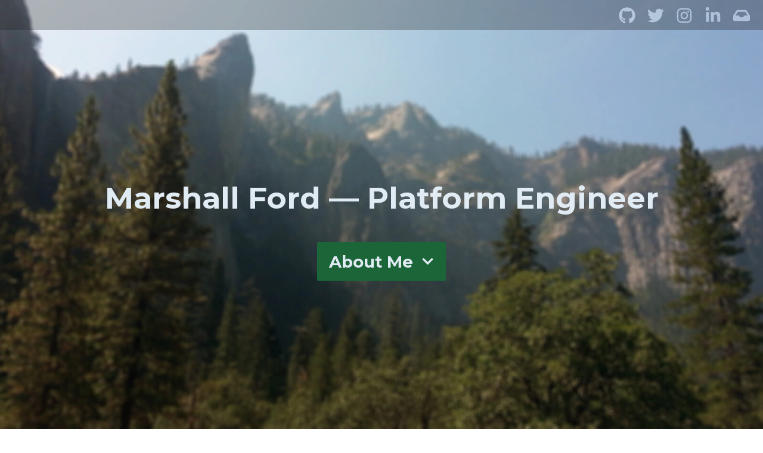

--- FILE ---
content_type: text/html; charset=utf-8
request_url: https://marshallford.me/
body_size: 6741
content:
<!doctype html><html lang=en><head><meta name=generator content="Hugo 0.111.3"><title>Marshall Ford</title><meta name=description content="Platform Engineer"><meta name=author content="Marshall Ford"><meta name=viewport content="width=device-width,initial-scale=1"><meta charset=utf-8><link rel=stylesheet href=/css/main.ba55ad2478e420dfba10699a0d01ed13a04a42e539cff14eb1151a6f4ff88829.css integrity="sha256-ulWtJHjkIN+6EGmaDQHtE6BKQuU5z/FOsRUab0/4iCk="><script defer src=/js/index.a847249cb4e9a579ea455d63c23565de88db0526a8af7448ead3ac65950225df.js integrity="sha256-qEcknLTppXnqRV1jwjVl3ojbBSaor3RI6tOsZZUCJd8="></script>
<link rel=preconnect href=https://fonts.googleapis.com><link rel=preconnect href=https://fonts.gstatic.com crossorigin><link href="https://fonts.googleapis.com/css2?family=Montserrat:wght@700&family=Open+Sans:ital,wght@0,400;0,700;1,400&display=swap" rel=stylesheet><link rel=apple-touch-icon sizes=180x180 href=/apple-touch-icon.png><link rel=icon type=image/png sizes=32x32 href=/favicon-32x32.png><link rel=icon type=image/png sizes=16x16 href=/favicon-16x16.png><link rel=manifest href=/site.webmanifest><link rel=mask-icon href=/safari-pinned-tab.svg color=#1b6538><meta name=apple-mobile-web-app-title content="Marshall Ford"><meta name=application-name content="Marshall Ford"><meta name=msapplication-TileColor content="#1b6538"><meta name=theme-color content="#1b6538"></head><body><div id=hero><nav><ul><li><a aria-label=GitHub href=https://github.com/marshallford><svg xmlns="http://www.w3.org/2000/svg" viewBox="0 0 496 512"><path d="M165.9 397.4c0 2-2.3 3.6-5.2 3.6-3.3.3-5.6-1.3-5.6-3.6.0-2 2.3-3.6 5.2-3.6 3-.3 5.6 1.3 5.6 3.6zm-31.1-4.5c-.7 2 1.3 4.3 4.3 4.9 2.6 1 5.6.0 6.2-2s-1.3-4.3-4.3-5.2c-2.6-.7-5.5.3-6.2 2.3zm44.2-1.7c-2.9.7-4.9 2.6-4.6 4.9.3 2 2.9 3.3 5.9 2.6 2.9-.7 4.9-2.6 4.6-4.6-.3-1.9-3-3.2-5.9-2.9zM244.8 8C106.1 8 0 113.3.0 252c0 110.9 69.8 205.8 169.5 239.2 12.8 2.3 17.3-5.6 17.3-12.1.0-6.2-.3-40.4-.3-61.4.0.0-70 15-84.7-29.8.0.0-11.4-29.1-27.8-36.6.0.0-22.9-15.7 1.6-15.4.0.0 24.9 2 38.6 25.8 21.9 38.6 58.6 27.5 72.9 20.9 2.3-16 8.8-27.1 16-33.7-55.9-6.2-112.3-14.3-112.3-110.5.0-27.5 7.6-41.3 23.6-58.9-2.6-6.5-11.1-33.3 2.6-67.9 20.9-6.5 69 27 69 27 20-5.6 41.5-8.5 62.8-8.5s42.8 2.9 62.8 8.5c0 0 48.1-33.6 69-27 13.7 34.7 5.2 61.4 2.6 67.9 16 17.7 25.8 31.5 25.8 58.9.0 96.5-58.9 104.2-114.8 110.5 9.2 7.9 17 22.9 17 46.4.0 33.7-.3 75.4-.3 83.6.0 6.5 4.6 14.4 17.3 12.1C428.2 457.8 496 362.9 496 252 496 113.3 383.5 8 244.8 8zM97.2 352.9c-1.3 1-1 3.3.7 5.2 1.6 1.6 3.9 2.3 5.2 1 1.3-1 1-3.3-.7-5.2-1.6-1.6-3.9-2.3-5.2-1zm-10.8-8.1c-.7 1.3.3 2.9 2.3 3.9 1.6 1 3.6.7 4.3-.7.7-1.3-.3-2.9-2.3-3.9-2-.6-3.6-.3-4.3.7zm32.4 35.6c-1.6 1.3-1 4.3 1.3 6.2 2.3 2.3 5.2 2.6 6.5 1 1.3-1.3.7-4.3-1.3-6.2-2.2-2.3-5.2-2.6-6.5-1zm-11.4-14.7c-1.6 1-1.6 3.6.0 5.9 1.6 2.3 4.3 3.3 5.6 2.3 1.6-1.3 1.6-3.9.0-6.2-1.4-2.3-4-3.3-5.6-2z"/></svg></a></li><li><a aria-label=Twitter href=https://twitter.com/marshallbford><svg xmlns="http://www.w3.org/2000/svg" viewBox="0 0 512 512"><path d="M459.37 151.716c.325 4.548.325 9.097.325 13.645.0 138.72-105.583 298.558-298.558 298.558-59.452.0-114.68-17.219-161.137-47.106 8.447.974 16.568 1.299 25.34 1.299 49.055.0 94.213-16.568 130.274-44.832-46.132-.975-84.792-31.188-98.112-72.772 6.498.974 12.995 1.624 19.818 1.624 9.421.0 18.843-1.3 27.614-3.573-48.081-9.747-84.143-51.98-84.143-102.985v-1.299c13.969 7.797 30.214 12.67 47.431 13.319-28.264-18.843-46.781-51.005-46.781-87.391.0-19.492 5.197-37.36 14.294-52.954 51.655 63.675 129.3 105.258 216.365 109.807-1.624-7.797-2.599-15.918-2.599-24.04.0-57.828 46.782-104.934 104.934-104.934 30.213.0 57.502 12.67 76.67 33.137 23.715-4.548 46.456-13.32 66.599-25.34-7.798 24.366-24.366 44.833-46.132 57.827 21.117-2.273 41.584-8.122 60.426-16.243-14.292 20.791-32.161 39.308-52.628 54.253z"/></svg></a></li><li><a aria-label=Instagram href=https://www.instagram.com/marshallbford><svg xmlns="http://www.w3.org/2000/svg" viewBox="0 0 448 512"><path d="M224.1 141c-63.6.0-114.9 51.3-114.9 114.9s51.3 114.9 114.9 114.9S339 319.5 339 255.9 287.7 141 224.1 141zm0 189.6c-41.1.0-74.7-33.5-74.7-74.7s33.5-74.7 74.7-74.7 74.7 33.5 74.7 74.7-33.6 74.7-74.7 74.7zm146.4-194.3c0 14.9-12 26.8-26.8 26.8-14.9.0-26.8-12-26.8-26.8s12-26.8 26.8-26.8 26.8 12 26.8 26.8zm76.1 27.2c-1.7-35.9-9.9-67.7-36.2-93.9-26.2-26.2-58-34.4-93.9-36.2-37-2.1-147.9-2.1-184.9.0-35.8 1.7-67.6 9.9-93.9 36.1s-34.4 58-36.2 93.9c-2.1 37-2.1 147.9.0 184.9 1.7 35.9 9.9 67.7 36.2 93.9s58 34.4 93.9 36.2c37 2.1 147.9 2.1 184.9.0 35.9-1.7 67.7-9.9 93.9-36.2 26.2-26.2 34.4-58 36.2-93.9 2.1-37 2.1-147.8.0-184.8zM398.8 388c-7.8 19.6-22.9 34.7-42.6 42.6-29.5 11.7-99.5 9-132.1 9s-102.7 2.6-132.1-9c-19.6-7.8-34.7-22.9-42.6-42.6-11.7-29.5-9-99.5-9-132.1s-2.6-102.7 9-132.1c7.8-19.6 22.9-34.7 42.6-42.6 29.5-11.7 99.5-9 132.1-9s102.7-2.6 132.1 9c19.6 7.8 34.7 22.9 42.6 42.6 11.7 29.5 9 99.5 9 132.1s2.7 102.7-9 132.1z"/></svg></a></li><li><a aria-label=LinkedIn href=https://www.linkedin.com/in/marshallbford><svg xmlns="http://www.w3.org/2000/svg" viewBox="0 0 448 512"><path d="M100.28 448H7.4V148.9h92.88zM53.79 108.1C24.09 108.1.0 83.5.0 53.8a53.79 53.79.0 01107.58.0c0 29.7-24.1 54.3-53.79 54.3zM447.9 448h-92.68V302.4c0-34.7-.7-79.2-48.29-79.2-48.29.0-55.69 37.7-55.69 76.7V448h-92.78V148.9h89.08v40.8h1.3c12.4-23.5 42.69-48.3 87.88-48.3 94 0 111.28 61.9 111.28 142.3V448z"/></svg></a></li><li><a aria-label=Email href=mailto:inbox@marshallford.me><svg xmlns="http://www.w3.org/2000/svg" viewBox="0 0 576 512"><path d="M567.938 243.908 462.25 85.374A48.003 48.003.0 00422.311 64H153.689a48 48 0 00-39.938 21.374L8.062 243.908A47.994 47.994.0 000 270.533V4e2c0 26.51 21.49 48 48 48h480c26.51.0 48-21.49 48-48V270.533a47.994 47.994.0 00-8.062-26.625zM162.252 128h251.497l85.333 128H376l-32 64H232l-32-64H76.918l85.334-128z"/></svg></a></li></ul></nav><header><div class=welcome><h1>Marshall Ford — Platform Engineer</h1><a href=#more class="button about-me-button"><span>About Me</span><svg xmlns="http://www.w3.org/2000/svg" viewBox="0 0 448 512"><path d="M207.029 381.476 12.686 187.132c-9.373-9.373-9.373-24.569.0-33.941l22.667-22.667c9.357-9.357 24.522-9.375 33.901-.04L224 284.505l154.745-154.021c9.379-9.335 24.544-9.317 33.901.04l22.667 22.667c9.373 9.373 9.373 24.569.0 33.941L240.971 381.476c-9.373 9.372-24.569 9.372-33.942.0z"/></svg></a></div></header></div><div id=more><div class=main><div class=row><section class="col col-2 aboutme"><img loading=lazy src=/images/me_hu630cfc26bfd40d81a4a2ac4bc12246c6_197557_500x500_resize_q100_h2_box.webp alt="Marshall Ford" width=500 height=500><h2 id=about-me>About Me</h2><p>I am Platform Engineer with deep expertise in site reliability and DevSecOps principles. My background in Full Stack Web Development provides an engineering-centric perspective when architecting platforms.</p><h3 id=platform-hahahugoshortcodes0hbhb>Platform
<span><svg xmlns="http://www.w3.org/2000/svg" viewBox="0 0 640 512"><path d="M512.1 191l-8.2 14.3c-3 5.3-9.4 7.5-15.1 5.4-11.8-4.4-22.6-10.7-32.1-18.6-4.6-3.8-5.8-10.5-2.8-15.7l8.2-14.3c-6.9-8-12.3-17.3-15.9-27.4h-16.5c-6 0-11.2-4.3-12.2-10.3-2-12-2.1-24.6.0-37.1 1-6 6.2-10.4 12.2-10.4h16.5c3.6-10.1 9-19.4 15.9-27.4l-8.2-14.3c-3-5.2-1.9-11.9 2.8-15.7 9.5-7.9 20.4-14.2 32.1-18.6 5.7-2.1 12.1.1 15.1 5.4l8.2 14.3c10.5-1.9 21.2-1.9 31.7.0L552 6.3c3-5.3 9.4-7.5 15.1-5.4 11.8 4.4 22.6 10.7 32.1 18.6 4.6 3.8 5.8 10.5 2.8 15.7l-8.2 14.3c6.9 8 12.3 17.3 15.9 27.4h16.5c6 0 11.2 4.3 12.2 10.3 2 12 2.1 24.6.0 37.1-1 6-6.2 10.4-12.2 10.4h-16.5c-3.6 10.1-9 19.4-15.9 27.4l8.2 14.3c3 5.2 1.9 11.9-2.8 15.7-9.5 7.9-20.4 14.2-32.1 18.6-5.7 2.1-12.1-.1-15.1-5.4l-8.2-14.3c-10.4 1.9-21.2 1.9-31.7.0zm-10.5-58.8c38.5 29.6 82.4-14.3 52.8-52.8-38.5-29.7-82.4 14.3-52.8 52.8zM386.3 286.1l33.7 16.8c10.1 5.8 14.5 18.1 10.5 29.1-8.9 24.2-26.4 46.4-42.6 65.8-7.4 8.9-20.2 11.1-30.3 5.3l-29.1-16.8c-16 13.7-34.6 24.6-54.9 31.7v33.6c0 11.6-8.3 21.6-19.7 23.6-24.6 4.2-50.4 4.4-75.9.0-11.5-2-20-11.9-20-23.6V418c-20.3-7.2-38.9-18-54.9-31.7L74 403c-10 5.8-22.9 3.6-30.3-5.3-16.2-19.4-33.3-41.6-42.2-65.7-4-10.9.4-23.2 10.5-29.1l33.3-16.8c-3.9-20.9-3.9-42.4.0-63.4L12 205.8c-10.1-5.8-14.6-18.1-10.5-29 8.9-24.2 26-46.4 42.2-65.8 7.4-8.9 20.2-11.1 30.3-5.3l29.1 16.8c16-13.7 34.6-24.6 54.9-31.7V57.1c0-11.5 8.2-21.5 19.6-23.5 24.6-4.2 50.5-4.4 76-.1 11.5 2 20 11.9 20 23.6v33.6c20.3 7.2 38.9 18 54.9 31.7l29.1-16.8c10-5.8 22.9-3.6 30.3 5.3 16.2 19.4 33.2 41.6 42.1 65.8 4 10.9.1 23.2-10 29.1l-33.7 16.8c3.9 21 3.9 42.5.0 63.5zm-117.6 21.1c59.2-77-28.7-164.9-105.7-105.7-59.2 77 28.7 164.9 105.7 105.7zm243.4 182.7-8.2 14.3c-3 5.3-9.4 7.5-15.1 5.4-11.8-4.4-22.6-10.7-32.1-18.6-4.6-3.8-5.8-10.5-2.8-15.7l8.2-14.3c-6.9-8-12.3-17.3-15.9-27.4h-16.5c-6 0-11.2-4.3-12.2-10.3-2-12-2.1-24.6.0-37.1 1-6 6.2-10.4 12.2-10.4h16.5c3.6-10.1 9-19.4 15.9-27.4l-8.2-14.3c-3-5.2-1.9-11.9 2.8-15.7 9.5-7.9 20.4-14.2 32.1-18.6 5.7-2.1 12.1.1 15.1 5.4l8.2 14.3c10.5-1.9 21.2-1.9 31.7.0l8.2-14.3c3-5.3 9.4-7.5 15.1-5.4 11.8 4.4 22.6 10.7 32.1 18.6 4.6 3.8 5.8 10.5 2.8 15.7l-8.2 14.3c6.9 8 12.3 17.3 15.9 27.4h16.5c6 0 11.2 4.3 12.2 10.3 2 12 2.1 24.6.0 37.1-1 6-6.2 10.4-12.2 10.4h-16.5c-3.6 10.1-9 19.4-15.9 27.4l8.2 14.3c3 5.2 1.9 11.9-2.8 15.7-9.5 7.9-20.4 14.2-32.1 18.6-5.7 2.1-12.1-.1-15.1-5.4l-8.2-14.3c-10.4 1.9-21.2 1.9-31.7.0zM501.6 431c38.5 29.6 82.4-14.3 52.8-52.8-38.5-29.6-82.4 14.3-52.8 52.8z"/></svg></span></h3><p>My areas of focus include:</p><ol><li>Building versatile developer-first platforms with consideration for Day-2 operations</li><li>Adopting container orchestration as a secure and scalable landing zone for workloads</li><li>Innovating with private and public cloud offerings to solve hybrid/edge business challenges</li><li>Embracing GitOps and Infrastructure as Code principles to describe and manage systems</li><li>Utilizing CI/CD for standardized, reliable, and tested deployments</li><li>Incorporating collaborative security best practices from &ldquo;Code to Cloud&rdquo;</li></ol><h3 id=software-engineering-hahahugoshortcodes1hbhb>Software Engineering
<span><svg xmlns="http://www.w3.org/2000/svg" viewBox="0 0 512 512"><path d="M507.73 109.1c-2.24-9.03-13.54-12.09-20.12-5.51l-74.36 74.36-67.88-11.31-11.31-67.88 74.36-74.36c6.62-6.62 3.43-17.9-5.66-20.16-47.38-11.74-99.55.91-136.58 37.93-39.64 39.64-50.55 97.1-34.05 147.2L18.74 402.76c-24.99 24.99-24.99 65.51.0 90.5s65.51 24.99 90.5.0l213.21-213.21c50.12 16.71 107.47 5.68 147.37-34.22 37.07-37.07 49.7-89.32 37.91-136.73zM64 472c-13.25.0-24-10.75-24-24 0-13.26 10.75-24 24-24s24 10.74 24 24c0 13.25-10.75 24-24 24z"/></svg></span></h3><p>Within the web development space I have experience with:</p><ol><li>Developing intuitive and responsive front-ends</li><li>Implementing performant and secure APIs</li><li>Harnessing mature platforms for caching and data persistence</li></ol><h3 id=other-interests-hahahugoshortcodes2hbhb>Other Interests
<span><svg xmlns="http://www.w3.org/2000/svg" viewBox="0 0 576 512"><path d="M259.3 17.8 194 150.2 47.9 171.5c-26.2 3.8-36.7 36.1-17.7 54.6l105.7 103-25 145.5c-4.5 26.3 23.2 46 46.4 33.7L288 439.6l130.7 68.7c23.2 12.2 50.9-7.4 46.4-33.7l-25-145.5 105.7-103c19-18.5 8.5-50.8-17.7-54.6L382 150.2 316.7 17.8c-11.7-23.6-45.6-23.9-57.4.0z"/></svg></span></h3><ul><li>Self-hosting, homelabbing, and home automation</li><li>Contributing to and learning about open source projects</li><li>Finding bargains (desktop/server hardware, watches, apparel)</li><li>Coffee and cocktails, enjoyed separately and responsibly</li><li>Listening to Hip-Hop and R&amp;B</li></ul><h3 id=get-in-touch-hahahugoshortcodes3hbhb>Get in Touch
<span><svg xmlns="http://www.w3.org/2000/svg" viewBox="0 0 576 512"><path d="M416 192c0-88.4-93.1-160-208-160S0 103.6.0 192c0 34.3 14.1 65.9 38 92-13.4 30.2-35.5 54.2-35.8 54.5-2.2 2.3-2.8 5.7-1.5 8.7S4.8 352 8 352c36.6.0 66.9-12.3 88.7-25 32.2 15.7 70.3 25 111.3 25 114.9.0 208-71.6 208-160zm122 220c23.9-26 38-57.7 38-92 0-66.9-53.5-124.2-129.3-148.1.9 6.6 1.3 13.3 1.3 20.1.0 105.9-107.7 192-240 192-10.8.0-21.3-.8-31.7-1.9C207.8 439.6 281.8 480 368 480c41 0 79.1-9.2 111.3-25 21.8 12.7 52.1 25 88.7 25 3.2.0 6.1-1.9 7.3-4.8 1.3-2.9.7-6.3-1.5-8.7-.3-.3-22.4-24.2-35.8-54.5z"/></svg></span></h3><p>Have a question for me? Looking for my resume? Shoot me an <a href=mailto:inbox@marshallford.me>email</a>. Looking forward to hearing from you!</p></section><section class="col col-2 projects"><h2>Curated Projects</h2><div class=project><header><h3>Self-Managed Kubernetes</h3><div class=pill><span>homelab</span><svg xmlns="http://www.w3.org/2000/svg" viewBox="0 0 512 512"><path d="M256 56c110.532.0 2e2 89.451 2e2 2e2.0 110.532-89.451 2e2-2e2 2e2-110.532.0-2e2-89.451-2e2-2e2.0-110.532 89.451-2e2 2e2-2e2m0-48C119.033 8 8 119.033 8 256s111.033 248 248 248 248-111.033 248-248S392.967 8 256 8zm0 168c-44.183.0-80 35.817-80 80s35.817 80 80 80 80-35.817 80-80-35.817-80-80-80z"/></svg></div></header><p>GitOps managed k3s cluster deployed with Terraform and Ansible &ndash; designed to replicate the UX of managed/cloud k8s offerings. Highly available control plane via HAProxy, Keepalived, and mock AZs. Services utilized include: Cilium for CNI, MetalLB for LBs, Istio for Ingress, Keycloak as an IdP, Prometheus and Grafana for monitoring, Rook Ceph for persistence, and OPA Gatekeeper for policy enforcement.</p></div><div class=project><header><h3>K8s Mutating Webhook for Defaulting AllowPrivilegeEscalation</h3><a class=pill href=https://github.com/marshallford/default-allow-privilege-escalation><span>source</span><svg xmlns="http://www.w3.org/2000/svg" viewBox="0 0 448 512"><path d="M439.55 236.05 244 40.45a28.87 28.87.0 00-40.81.0l-40.66 40.63 51.52 51.52c27.06-9.14 52.68 16.77 43.39 43.68l49.66 49.66c34.23-11.8 61.18 31 35.47 56.69-26.49 26.49-70.21-2.87-56-37.34L240.22 199v121.85c25.3 12.54 22.26 41.85 9.08 55a34.34 34.34.0 01-48.55.0c-17.57-17.6-11.07-46.91 11.25-56v-123c-20.8-8.51-24.6-30.74-18.64-45L142.57 101 8.45 235.14a28.86 28.86.0 000 40.81l195.61 195.6a28.86 28.86.0 0040.8.0l194.69-194.69a28.86 28.86.0 000-40.81z"/></svg></a></header><p>Written in Go and published as a container image. GitHub Actions is used for CI/CD. Project includes tests, documentation, and a full featured Makefile for transparent builds/releases. Supports multiple installation methods.</p></div><div class=project><header><h3>Home Infrastructure</h3><div class=pill><span>homelab</span><svg xmlns="http://www.w3.org/2000/svg" viewBox="0 0 512 512"><path d="M256 56c110.532.0 2e2 89.451 2e2 2e2.0 110.532-89.451 2e2-2e2 2e2-110.532.0-2e2-89.451-2e2-2e2.0-110.532 89.451-2e2 2e2-2e2m0-48C119.033 8 8 119.033 8 256s111.033 248 248 248 248-111.033 248-248S392.967 8 256 8zm0 168c-44.183.0-80 35.817-80 80s35.817 80 80 80 80-35.817 80-80-35.817-80-80-80z"/></svg></div></header><p>Routing and firewall functions via pfSense, hardware consists mostly of one-liter PCs, Ubuntu/KVM/Libvirt for virtualization, CoreOS VMs to manage tier-zero services like Hashicorp Vault, storage provided by TrueNas Scale, and an RPI4 running Home Assistant.</p></div><div class=project><header><h3>Personal Website</h3><a class=pill href=https://github.com/marshallford/marshallford.me><span>source</span><svg xmlns="http://www.w3.org/2000/svg" viewBox="0 0 448 512"><path d="M439.55 236.05 244 40.45a28.87 28.87.0 00-40.81.0l-40.66 40.63 51.52 51.52c27.06-9.14 52.68 16.77 43.39 43.68l49.66 49.66c34.23-11.8 61.18 31 35.47 56.69-26.49 26.49-70.21-2.87-56-37.34L240.22 199v121.85c25.3 12.54 22.26 41.85 9.08 55a34.34 34.34.0 01-48.55.0c-17.57-17.6-11.07-46.91 11.25-56v-123c-20.8-8.51-24.6-30.74-18.64-45L142.57 101 8.45 235.14a28.86 28.86.0 000 40.81l195.61 195.6a28.86 28.86.0 0040.8.0l194.69-194.69a28.86 28.86.0 000-40.81z"/></svg></a></header><p>This very website. Rendered with Hugo, a static site generator. Styling and UX via handcrafted SCSS with a bit of transpiled JS. Built as a container image and deployed with Terraform to GCP Cloud Run. GitHub Actions is used for CI/CD.</p></div><div class=project><header><h3>Speedtest container image</h3><a class=pill href=https://github.com/marshallford/speedtest-cli><span>source</span><svg xmlns="http://www.w3.org/2000/svg" viewBox="0 0 448 512"><path d="M439.55 236.05 244 40.45a28.87 28.87.0 00-40.81.0l-40.66 40.63 51.52 51.52c27.06-9.14 52.68 16.77 43.39 43.68l49.66 49.66c34.23-11.8 61.18 31 35.47 56.69-26.49 26.49-70.21-2.87-56-37.34L240.22 199v121.85c25.3 12.54 22.26 41.85 9.08 55a34.34 34.34.0 01-48.55.0c-17.57-17.6-11.07-46.91 11.25-56v-123c-20.8-8.51-24.6-30.74-18.64-45L142.57 101 8.45 235.14a28.86 28.86.0 000 40.81l195.61 195.6a28.86 28.86.0 0040.8.0l194.69-194.69a28.86 28.86.0 000-40.81z"/></svg></a></header><p>The Speedtest C++ CLI tool published as a container image. Cirrus CI is used for CI/CD. The structured JSON output could be passed to Prometheus via the Grok exporter as a useful metric for network health.</p></div><div class=project><header><h3>Reverse Geocoder</h3><a class=pill href=https://github.com/marshallford/reverse-geocoder><span>source</span><svg xmlns="http://www.w3.org/2000/svg" viewBox="0 0 448 512"><path d="M439.55 236.05 244 40.45a28.87 28.87.0 00-40.81.0l-40.66 40.63 51.52 51.52c27.06-9.14 52.68 16.77 43.39 43.68l49.66 49.66c34.23-11.8 61.18 31 35.47 56.69-26.49 26.49-70.21-2.87-56-37.34L240.22 199v121.85c25.3 12.54 22.26 41.85 9.08 55a34.34 34.34.0 01-48.55.0c-17.57-17.6-11.07-46.91 11.25-56v-123c-20.8-8.51-24.6-30.74-18.64-45L142.57 101 8.45 235.14a28.86 28.86.0 000 40.81l195.61 195.6a28.86 28.86.0 0040.8.0l194.69-194.69a28.86 28.86.0 000-40.81z"/></svg></a></header><p>A RESTful web service for reverse geocoding. Supports fall-through providers, caching, multiple provider types, and more! Built with Node.js and Redis.</p></div></section></div><div class=row><footer class=col><p>Marshall Ford | Powered by Hugo | Build: 01bb0ae | Region: <span id=region>N/A</span></p></footer></div></div></div></body></html>

--- FILE ---
content_type: text/css; charset=utf-8
request_url: https://marshallford.me/css/main.ba55ad2478e420dfba10699a0d01ed13a04a42e539cff14eb1151a6f4ff88829.css
body_size: 2124
content:
html{-webkit-text-size-adjust:100%;line-height:1.15}body{margin:0}main{display:block}h1{font-size:2em;margin:.67em 0}hr{box-sizing:initial;height:0;overflow:visible}pre{font-family:monospace,monospace;font-size:1em}a{background-color:initial}abbr[title]{border-bottom:none;text-decoration:underline;-webkit-text-decoration:underline dotted;text-decoration:underline dotted}b,strong{font-weight:bolder}code,kbd,samp{font-family:monospace,monospace;font-size:1em}small{font-size:80%}sub,sup{font-size:75%;line-height:0;position:relative;vertical-align:initial}sub{bottom:-.25em}sup{top:-.5em}img{border-style:none}button,input,optgroup,select,textarea{font-family:inherit;font-size:100%;line-height:1.15;margin:0}button,input{overflow:visible}button,select{text-transform:none}[type=button],[type=reset],[type=submit],button{-webkit-appearance:button}[type=button]::-moz-focus-inner,[type=reset]::-moz-focus-inner,[type=submit]::-moz-focus-inner,button::-moz-focus-inner{border-style:none;padding:0}[type=button]:-moz-focusring,[type=reset]:-moz-focusring,[type=submit]:-moz-focusring,button:-moz-focusring{outline:1px dotted ButtonText}fieldset{padding:.35em .75em .625em}legend{box-sizing:border-box;color:inherit;display:table;max-width:100%;padding:0;white-space:normal}progress{vertical-align:initial}textarea{overflow:auto}[type=checkbox],[type=radio]{box-sizing:border-box;padding:0}[type=number]::-webkit-inner-spin-button,[type=number]::-webkit-outer-spin-button{height:auto}[type=search]{-webkit-appearance:textfield;outline-offset:-2px}[type=search]::-webkit-search-decoration{-webkit-appearance:none}::-webkit-file-upload-button{-webkit-appearance:button;font:inherit}details{display:block}summary{display:list-item}[hidden],template{display:none}html{color:#222;font-size:1em;line-height:1.4}::selection{background:#b3d4fc;text-shadow:none}hr{border:0;border-top:1px solid #ccc;display:block;height:1px;margin:1em 0;padding:0}audio,canvas,iframe,img,svg,video{vertical-align:middle}fieldset{border:0;margin:0;padding:0}textarea{resize:vertical}.hidden,[hidden]{display:none!important}.sr-only{clip:rect(0,0,0,0);border:0;height:1px;margin:-1px;overflow:hidden;padding:0;position:absolute;white-space:nowrap;width:1px}.sr-only.focusable:active,.sr-only.focusable:focus{clip:auto;height:auto;margin:0;overflow:visible;position:static;white-space:inherit;width:auto}.invisible{visibility:hidden}.clearfix:after,.clearfix:before{content:" ";display:table}.clearfix:after{clear:both}@media print{*,:after,:before{background:#fff!important;box-shadow:none!important;color:#000!important;text-shadow:none!important}a,a:visited{text-decoration:underline}a[href]:after{content:" (" attr(href) ")"}abbr[title]:after{content:" (" attr(title) ")"}a[href^="#"]:after,a[href^="javascript:"]:after{content:""}pre{white-space:pre-wrap!important}blockquote,pre{border:1px solid #999;page-break-inside:avoid}thead{display:table-header-group}img,tr{page-break-inside:avoid}h2,h3,p{orphans:3;widows:3}h2,h3{page-break-after:avoid}}html{box-sizing:border-box}*,:after,:before{box-sizing:inherit}html{font-size:62.5%;overflow-y:scroll}body{font-family:Open Sans,sans-serif;font-size:1.6rem;scroll-behavior:smooth}h1,h2,h3,p{margin:0 0 1rem}p{line-height:1.8em}p code{background:#353d40;border:1px solid #353d40;border-radius:2px}ol,ul{line-height:1.8em;margin:0 0 1rem}ol{counter-reset:item}ol li{display:block}ol li:before{content:counter(item) ". ";counter-increment:item;font-weight:700}#hero{background:url(/images/header-blur_hu22e7fe24d8ba401a74fd3843ab81b3ee_84799_1920x904_resize_q100_h2_box.webp) no-repeat 50% scroll,linear-gradient(0deg,#3e4039,#a0b4c8);background-size:cover;display:flex;flex-direction:column;height:100vh}#hero nav{background:#222;opacity:.3}#hero nav ul{align-items:center;display:flex;justify-content:flex-end;margin:0 1.25rem 0 0;padding:0}#hero nav ul li{list-style:none;margin:10px}#hero nav ul li svg{fill:#fff;height:28px;width:28px}#hero nav ul li svg:focus,#hero nav ul li svg:hover{opacity:.5;transition:fill .25s ease-out}#hero header,#hero header .welcome{align-items:center;display:flex;flex-direction:column;flex-grow:1;justify-content:center}#hero header .welcome{color:#e1ebf4;font-family:Montserrat,sans-serif;font-size:2.5rem;font-weight:700;max-width:992px;overflow:hidden;width:90%}@media (max-width:991.98px){#hero header .welcome{font-size:2.1rem}}@media (max-width:575.98px){#hero header .welcome{font-size:1.8rem}}#hero header .welcome h1{margin:0 0 .75em;text-align:center}#hero header .welcome .button{align-items:center;background:#1b6538;border-radius:2px;color:#e1ebf4;display:flex;font-size:1.1em;outline:none;padding:.5em .75em;text-decoration:none}#hero header .welcome .button:focus,#hero header .welcome .button:hover{background:#16512d;transition:background-color .25s ease-out}#hero header .welcome .button span{margin:0 .5em 0 0}#hero header .welcome .button svg{fill:currentColor;height:.75em;width:.75em}#more{align-items:center;background-color:#4c585c;border-top:4px solid #353d40;color:#e1ebf4;display:flex;flex-direction:column;justify-content:center;padding:4rem 0 0;position:relative;z-index:2}#more:before{background:url(/images/axiom-pattern_hu26c3ab2a5790bc52c81be95b12eb0a10_307_81x81_resize_q100_h2_box_3.webp) repeat 50% scroll;bottom:0;content:"";left:0;opacity:.4;position:absolute;right:0;top:0;z-index:1}#more .main{max-width:1200px;padding:0 1.5rem;z-index:2}#more .main a{color:#f7de86;font-weight:700;text-decoration:underline}#more .main a:focus,#more .main a:hover{background:#f7de86;color:#4c585c;transition:background-color .25s ease-out}#more .main h2{border-bottom:4px solid #353d40;color:#353d40;font-family:Montserrat,sans-serif;font-size:3.5rem;text-transform:uppercase}#more .main h3{align-items:baseline;color:#353d40;display:flex;font-size:2.5rem}#more .main h3 span svg{fill:#6f8086;height:.75em;margin:0 0 .25em .25em;width:.75em}#more .main .aboutme{display:flex;flex-direction:column}#more .main .aboutme img{align-self:center;border:4px solid #353d40;border-radius:50%;margin:0 0 1rem;max-height:200px;max-width:200px}#more .main .aboutme ol,#more .main .aboutme ul{list-style-position:inside;padding:0}#more .main .projects .project{margin:0 0 2rem}#more .main .projects header{align-items:center;display:flex;flex-wrap:wrap}#more .main .projects header>*{margin:0 0 .5rem}#more .main .projects header>:not(:last-child){margin:0 1rem .5rem 0}#more .main .projects header .pill{align-items:center;background-color:initial;border:2px solid #e1ebf4;border-radius:2px;color:#e1ebf4;display:flex;font-family:Montserrat,sans-serif;font-size:1.2rem;font-weight:700;justify-content:center;line-height:1;padding:.4rem .5rem;text-decoration:inherit;text-transform:uppercase}#more .main .projects header .pill svg{fill:currentColor;height:1em;margin:0 0 0 .25em;width:1em}#more .main .projects header a.pill{border:2px solid #f7de86;color:#f7de86}#more .main .projects header a.pill:focus,#more .main .projects header a.pill:hover{background:#f7de86;color:#4c585c;transition:background-color .25s ease-out}#more .main footer{color:#6f8086;display:flex;justify-content:center;text-align:center;word-break:break-word}#more .main .row{display:flex;flex-flow:row wrap;justify-content:center;margin:0 -1.5rem 2rem}#more .main .col{flex:1 0 100%;padding:0 1.5rem 2rem}#more .main .col-2{flex:1 0 50%;max-width:768px}@media (max-width:767.98px){#more .main .col-2{flex:1 0 100%}}

--- FILE ---
content_type: text/javascript; charset=utf-8
request_url: https://marshallford.me/js/index.a847249cb4e9a579ea455d63c23565de88db0526a8af7448ead3ac65950225df.js
body_size: 2999
content:
(()=>{var te=Object.create;var G=Object.defineProperty;var ne=Object.getOwnPropertyDescriptor;var oe=Object.getOwnPropertyNames;var re=Object.getPrototypeOf,ae=Object.prototype.hasOwnProperty;var V=(t,n)=>()=>(n||t((n={exports:{}}).exports,n),n.exports);var ie=(t,n,r,s)=>{if(n&&typeof n=="object"||typeof n=="function")for(let g of oe(n))!ae.call(t,g)&&g!==r&&G(t,g,{get:()=>n[g],enumerable:!(s=ne(n,g))||s.enumerable});return t};var ce=(t,n,r)=>(r=t!=null?te(re(t)):{},ie(n||!t||!t.__esModule?G(r,"default",{value:t,enumerable:!0}):r,t));var H=(t,n,r)=>new Promise((s,g)=>{var O=a=>{try{w(r.next(a))}catch(o){g(o)}},E=a=>{try{w(r.throw(a))}catch(o){g(o)}},w=a=>a.done?s(a.value):Promise.resolve(a.value).then(O,E);w((r=r.apply(t,n)).next())});var Z=V((N,X)=>{window.Element&&!Element.prototype.closest&&(Element.prototype.closest=function(t){var n,r=(this.document||this.ownerDocument).querySelectorAll(t),s=this;do for(n=r.length;0<=--n&&r.item(n)!==s;);while(n<0&&(s=s.parentElement));return s}),function(){if(typeof window.CustomEvent=="function")return;function t(n,r){r=r||{bubbles:!1,cancelable:!1,detail:void 0};var s=document.createEvent("CustomEvent");return s.initCustomEvent(n,r.bubbles,r.cancelable,r.detail),s}t.prototype=window.Event.prototype,window.CustomEvent=t}(),function(){for(var t=0,n=["ms","moz","webkit","o"],r=0;r<n.length&&!window.requestAnimationFrame;++r)window.requestAnimationFrame=window[n[r]+"RequestAnimationFrame"],window.cancelAnimationFrame=window[n[r]+"CancelAnimationFrame"]||window[n[r]+"CancelRequestAnimationFrame"];window.requestAnimationFrame||(window.requestAnimationFrame=function(s,g){var O=new Date().getTime(),E=Math.max(0,16-(O-t)),w=window.setTimeout(function(){s(O+E)},E);return t=O+E,w}),window.cancelAnimationFrame||(window.cancelAnimationFrame=function(s){clearTimeout(s)})}(),function(t,n){typeof define=="function"&&define.amd?define([],function(){return n(t)}):typeof N=="object"?X.exports=n(t):t.SmoothScroll=n(t)}(typeof global!="undefined"?global:typeof window!="undefined"?window:N,function(t){"use strict";var n={ignore:"[data-scroll-ignore]",header:null,topOnEmptyHash:!0,speed:500,speedAsDuration:!1,durationMax:null,durationMin:null,clip:!0,offset:0,easing:"easeInOutCubic",customEasing:null,updateURL:!0,popstate:!0,emitEvents:!0},r=function(){var a={};return Array.prototype.forEach.call(arguments,function(o){for(var i in o){if(!o.hasOwnProperty(i))return;a[i]=o[i]}}),a},s=function(a){a.charAt(0)==="#"&&(a=a.substr(1));for(var o,i=String(a),h=i.length,d=-1,v="",p=i.charCodeAt(0);++d<h;){if((o=i.charCodeAt(d))===0)throw new InvalidCharacterError("Invalid character: the input contains U+0000.");1<=o&&o<=31||o==127||d===0&&48<=o&&o<=57||d===1&&48<=o&&o<=57&&p===45?v+="\\"+o.toString(16)+" ":v+=128<=o||o===45||o===95||48<=o&&o<=57||65<=o&&o<=90||97<=o&&o<=122?i.charAt(d):"\\"+i.charAt(d)}return"#"+v},g=function(){return Math.max(document.body.scrollHeight,document.documentElement.scrollHeight,document.body.offsetHeight,document.documentElement.offsetHeight,document.body.clientHeight,document.documentElement.clientHeight)},O=function(a){return a?(o=a,parseInt(t.getComputedStyle(o).height,10)+a.offsetTop):0;var o},E=function(a,o,i){a===0&&document.body.focus(),i||(a.focus(),document.activeElement!==a&&(a.setAttribute("tabindex","-1"),a.focus(),a.style.outline="none"),t.scrollTo(0,o))},w=function(a,o,i,h){if(o.emitEvents&&typeof t.CustomEvent=="function"){var d=new CustomEvent(a,{bubbles:!0,detail:{anchor:i,toggle:h}});document.dispatchEvent(d)}};return function(a,o){var i,h,d,v,p={};p.cancelScroll=function(c){cancelAnimationFrame(v),v=null,c||w("scrollCancel",i)},p.animateScroll=function(c,f,b){p.cancelScroll();var m=r(i||n,b||{}),y=Object.prototype.toString.call(c)==="[object Number]",J=y||!c.tagName?null:c;if(y||J){var T=t.pageYOffset;m.header&&!d&&(d=document.querySelector(m.header));var Y,S,I,q,R,x,F,U,M=O(d),j=y?c:function(A,u,e,l){var C=0;if(A.offsetParent)for(;C+=A.offsetTop,A=A.offsetParent;);return C=Math.max(C-u-e,0),l&&(C=Math.min(C,g()-t.innerHeight)),C}(J,M,parseInt(typeof m.offset=="function"?m.offset(c,f):m.offset,10),m.clip),k=j-T,ee=g(),K=0,z=(Y=k,I=(S=m).speedAsDuration?S.speed:Math.abs(Y/1e3*S.speed),S.durationMax&&I>S.durationMax?S.durationMax:S.durationMin&&I<S.durationMin?S.durationMin:parseInt(I,10)),W=function(A){var u,e,l;q||(q=A),K+=A-q,x=T+k*(e=R=1<(R=z===0?0:K/z)?1:R,(u=m).easing==="easeInQuad"&&(l=e*e),u.easing==="easeOutQuad"&&(l=e*(2-e)),u.easing==="easeInOutQuad"&&(l=e<.5?2*e*e:(4-2*e)*e-1),u.easing==="easeInCubic"&&(l=e*e*e),u.easing==="easeOutCubic"&&(l=--e*e*e+1),u.easing==="easeInOutCubic"&&(l=e<.5?4*e*e*e:(e-1)*(2*e-2)*(2*e-2)+1),u.easing==="easeInQuart"&&(l=e*e*e*e),u.easing==="easeOutQuart"&&(l=1- --e*e*e*e),u.easing==="easeInOutQuart"&&(l=e<.5?8*e*e*e*e:1-8*--e*e*e*e),u.easing==="easeInQuint"&&(l=e*e*e*e*e),u.easing==="easeOutQuint"&&(l=1+--e*e*e*e*e),u.easing==="easeInOutQuint"&&(l=e<.5?16*e*e*e*e*e:1+16*--e*e*e*e*e),u.customEasing&&(l=u.customEasing(e)),l||e),t.scrollTo(0,Math.floor(x)),function(C,L){var B=t.pageYOffset;if(C==L||B==L||(T<L&&t.innerHeight+B)>=ee)return p.cancelScroll(!0),E(c,L,y),w("scrollStop",m,c,f),!(v=q=null)}(x,j)||(v=t.requestAnimationFrame(W),q=A)};t.pageYOffset===0&&t.scrollTo(0,0),F=c,U=m,y||history.pushState&&U.updateURL&&history.pushState({smoothScroll:JSON.stringify(U),anchor:F.id},document.title,F===document.documentElement?"#top":"#"+F.id),"matchMedia"in t&&t.matchMedia("(prefers-reduced-motion)").matches?E(c,Math.floor(j),!1):(w("scrollStart",m,c,f),p.cancelScroll(!0),t.requestAnimationFrame(W))}};var D=function(c){if(!c.defaultPrevented&&!(c.button!==0||c.metaKey||c.ctrlKey||c.shiftKey)&&"closest"in c.target&&(h=c.target.closest(a))&&h.tagName.toLowerCase()==="a"&&!c.target.closest(i.ignore)&&h.hostname===t.location.hostname&&h.pathname===t.location.pathname&&/#/.test(h.href)){var f,b;try{f=s(decodeURIComponent(h.hash))}catch(m){f=s(h.hash)}if(f==="#"){if(!i.topOnEmptyHash)return;b=document.documentElement}else b=document.querySelector(f);(b=b||f!=="#top"?b:document.documentElement)&&(c.preventDefault(),function(m){if(history.replaceState&&m.updateURL&&!history.state){var y=t.location.hash;y=y||"",history.replaceState({smoothScroll:JSON.stringify(m),anchor:y||t.pageYOffset},document.title,y||t.location.href)}}(i),p.animateScroll(b,h))}},P=function(c){if(history.state!==null&&history.state.smoothScroll&&history.state.smoothScroll===JSON.stringify(i)){var f=history.state.anchor;typeof f=="string"&&f&&!(f=document.querySelector(s(history.state.anchor)))||p.animateScroll(f,null,{updateURL:!1})}};return p.destroy=function(){i&&(document.removeEventListener("click",D,!1),t.removeEventListener("popstate",P,!1),p.cancelScroll(),v=d=h=i=null)},function(){if(!("querySelector"in document&&"addEventListener"in t&&"requestAnimationFrame"in t&&"closest"in t.Element.prototype))throw"Smooth Scroll: This browser does not support the required JavaScript methods and browser APIs.";p.destroy(),i=r(n,o||{}),d=i.header?document.querySelector(i.header):null,document.addEventListener("click",D,!1),i.updateURL&&i.popstate&&t.addEventListener("popstate",P,!1)}(),p}})});var ue=V(Q=>{var $=ce(Z());(0,$.default)('a[href*="#more"]');var _=t=>H(Q,null,function*(){try{return[yield t]}catch(n){return[,n]}}),se=()=>H(Q,null,function*(){let[t,n]=yield _(fetch("/config.json")),[r,s]=yield _(t.json());return r});H(Q,null,function*(){let t=yield se();t&&t.region&&(document.querySelector("#region").textContent=t.region)})});ue();})();
/*! Bundled license information:

smooth-scroll/dist/smooth-scroll.polyfills.min.js:
  (*! smooth-scroll v16.1.3 | (c) 2020 Chris Ferdinandi | MIT License | http://github.com/cferdinandi/smooth-scroll *)
*/
